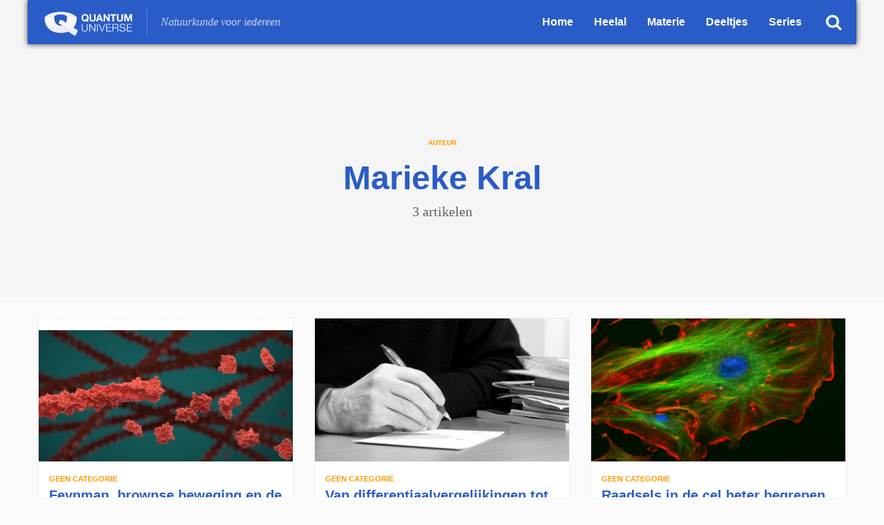

--- FILE ---
content_type: text/html; charset=UTF-8
request_url: https://www.quantumuniverse.nl/author/marieke-kral
body_size: 6342
content:
<!doctype html><html lang="nl-NL"><head><meta charset="utf-8"><meta http-equiv="x-ua-compatible" content="ie=edge"><meta name="viewport" content="width=device-width, initial-scale=1, shrink-to-fit=no"><link media="all" href="https://www.quantumuniverse.nl/app/cache/autoptimize/css/autoptimize_40b9d4ae34983853505650dd4866337f.css" rel="stylesheet"><title>Auteur: Marieke Kral | the Quantum Universe</title><meta name="robots" content="noindex,max-snippet:-1,max-image-preview:standard,max-video-preview:-1" /><meta property="og:type" content="profile" /><meta property="og:locale" content="nl_NL" /><meta property="og:site_name" content="the Quantum Universe" /><meta property="og:title" content="Auteur: Marieke Kral | the Quantum Universe" /><meta property="og:url" content="https://www.quantumuniverse.nl/author/marieke-kral" /><meta property="og:image" content="https://www.quantumuniverse.nl/app/uploads/2020/07/quantum_universe_3x.png" /><meta property="og:image:width" content="1936" /><meta property="og:image:height" content="578" /><meta property="og:image:alt" content="logo the Quantum Universe" /><meta name="twitter:card" content="summary_large_image" /><meta name="twitter:site" content="@QU_UvA" /><meta name="twitter:title" content="Auteur: Marieke Kral | the Quantum Universe" /><meta name="twitter:image" content="https://www.quantumuniverse.nl/app/uploads/2020/07/quantum_universe_3x.png" /><meta name="twitter:image:alt" content="logo the Quantum Universe" /><meta name="google-site-verification" content="ZSWG6KtjinyqChuFhiN9fsgS_P2LVRC58lZd4mHx7Vo" /> <script type="application/ld+json">{"@context":"https://schema.org","@graph":[{"@type":"WebSite","@id":"https://www.quantumuniverse.nl/#/schema/WebSite","url":"https://www.quantumuniverse.nl/","name":"the Quantum Universe","description":"Natuurkunde voor iedereen","inLanguage":"nl-NL","potentialAction":{"@type":"SearchAction","target":{"@type":"EntryPoint","urlTemplate":"https://www.quantumuniverse.nl/search/{search_term_string}"},"query-input":"required name=search_term_string"},"publisher":{"@type":"Organization","@id":"https://www.quantumuniverse.nl/#/schema/Organization","name":"the Quantum Universe","url":"https://www.quantumuniverse.nl/","logo":{"@type":"ImageObject","url":"https://www.quantumuniverse.nl/app/uploads/2020/07/quantum_universe_3x.png","contentUrl":"https://www.quantumuniverse.nl/app/uploads/2020/07/quantum_universe_3x.png","width":1936,"height":578}}},{"@type":"CollectionPage","@id":"https://www.quantumuniverse.nl/author/marieke-kral","url":"https://www.quantumuniverse.nl/author/marieke-kral","name":"Auteur: Marieke Kral | the Quantum Universe","inLanguage":"nl-NL","isPartOf":{"@id":"https://www.quantumuniverse.nl/#/schema/WebSite"},"breadcrumb":{"@type":"BreadcrumbList","@id":"https://www.quantumuniverse.nl/#/schema/BreadcrumbList","itemListElement":[{"@type":"ListItem","position":1,"item":"https://www.quantumuniverse.nl/","name":"the Quantum Universe"},{"@type":"ListItem","position":2,"name":"Auteur: Marieke Kral"}]}}]}</script> <link rel="alternate" type="application/rss+xml" title="the Quantum Universe &raquo; berichten door Marieke Kral feed" href="https://www.quantumuniverse.nl/author/marieke-kral/feed" /> <script type="text/javascript" src="https://www.quantumuniverse.nl/wp/wp-includes/js/jquery/jquery.min.js?ver=3.7.1" id="jquery-core-js"></script> <link rel="https://api.w.org/" href="https://www.quantumuniverse.nl/wp-json/" /><link rel="alternate" title="JSON" type="application/json" href="https://www.quantumuniverse.nl/wp-json/wp/v2/users/42" /><link rel="EditURI" type="application/rsd+xml" title="RSD" href="https://www.quantumuniverse.nl/wp/xmlrpc.php?rsd" /><link rel="apple-touch-icon" sizes="180x180" href="/apple-touch-icon.png"><link rel="icon" type="image/png" sizes="32x32" href="/favicon-32x32.png"><link rel="icon" type="image/png" sizes="16x16" href="/favicon-16x16.png"><link rel="manifest" href="/site.webmanifest"><link rel="mask-icon" href="/safari-pinned-tab.svg" color="#334982"><meta name="msapplication-TileColor" content="#334982"><meta name="theme-color" content="#ffffff">  <script async src="https://www.googletagmanager.com/gtag/js?id=G-L39C4WEWD5"></script> <script>window.dataLayer = window.dataLayer || [];
	  function gtag(){dataLayer.push(arguments);}
	  gtag('js', new Date());

	  gtag('config', 'G-L39C4WEWD5');</script>  <script async src="https://www.googletagmanager.com/gtag/js?id=UA-48954186-1"></script> <script>window.dataLayer = window.dataLayer || [];
	  function gtag(){dataLayer.push(arguments);}
	  gtag('js', new Date());
	  gtag('config', 'UA-48954186-1', { 'anonymize_ip': true });</script> </head><body class="archive author author-marieke-kral author-42 wp-theme-quantumuniverseresources app-data index-data archive-data author-data author-42-data author-marieke-kral-data"><header id="page-header"><nav class="navbar navbar-default navbar-fixed-top"><div class="container-fluid"><div class="navbar-header pull-left"> <a class="navbar-brand" href="https://www.quantumuniverse.nl/">The Quantum Universe</a><p class="tagline">Natuurkunde voor iedereen</p></div><div class="navbar-header pull-right"><div id="nav-search"> <button type="button" class="close-search"><div class="animated-menu-icons open"> <span class="sr-only">Sluit zoekvenster</span> <span class="icon-bar"></span> <span class="icon-bar"></span> <span class="icon-bar"></span> <span class="icon-bar"></span></div> </button></div> <a href="/search" class="icon-search">Zoek</a> <button type="button" class="navbar-toggle collapsed" data-toggle="collapse" data-target="#navbar" aria-expanded="false" aria-controls="navbar"><div class="animated-menu-icons"> <span class="sr-only">Schakel navigatie</span> <span class="icon-bar"></span> <span class="icon-bar"></span> <span class="icon-bar"></span> <span class="icon-bar"></span></div> </button></div><div id="navbar" class="navbar-collapse collapse"><div class="menu-hoofdmenu-container"><ul id="menu-hoofdmenu" class="nav navbar-nav navbar-right"><li id="menu-item-2837" class="menu-item menu-item-type-custom menu-item-object-custom menu-item-home menu-item-2837"><a href="https://www.quantumuniverse.nl/">Home</a></li><li id="menu-item-2838" class="menu-item menu-item-type-taxonomy menu-item-object-category menu-item-2838"><a href="https://www.quantumuniverse.nl/heelal">Heelal</a></li><li id="menu-item-2839" class="menu-item menu-item-type-taxonomy menu-item-object-category menu-item-2839"><a href="https://www.quantumuniverse.nl/materie">Materie</a></li><li id="menu-item-2840" class="menu-item menu-item-type-taxonomy menu-item-object-category menu-item-2840"><a href="https://www.quantumuniverse.nl/deeltjes">Deeltjes</a></li><li id="menu-item-2843" class="menu-item menu-item-type-post_type menu-item-object-page menu-item-2843"><a href="https://www.quantumuniverse.nl/series">Series</a></li></ul></div></div></div><div id="search-form"><div class="container"><div class="row"><div class="col-sm-8 col-sm-offset-2"><form id="qu-search-form" role="search" method="get" action="https://www.quantumuniverse.nl/"><div class="search-wrap"><div class="search-header">Zoeken</div> <label class="screen-reader-text" for="s">Zoeken naar:</label> <input type="search" placeholder="Wat zoek je?" name="s" id="search-input" value="" data-swplive="true" /> <input class="screen-reader-text" type="submit" id="search-submit" value="Search" /> <button type="submit" class="search-submit"><i class="fa fa-search"></i></button></div></form></div></div></div></div></nav><div class="hero-title"><div class="index-label">Auteur</div><h1 class="index-title">Marieke Kral</h1><div class="number-of-posts">3 artikelen</div></div></header><div class="wrap" role="document"><div class="content"><main class="main"><div class="container"><div class="row"><div class="col-sm-6 col-md-4"> <a href="https://www.quantumuniverse.nl/feynman-brownse-beweging-en-de-menselijke-cel" class="card-link"><article class="card post-1992 post type-post status-publish format-standard has-post-thumbnail hentry category-geen-categorie tag-thermodynamica achtergrondkennis-iedereen"><div class="pull-box"><figure> <img width="1895" height="975" src="https://www.quantumuniverse.nl/app/uploads/2018/10/draad.png" class="attachment-post-thumbnail size-post-thumbnail wp-post-image" alt="draad.png" decoding="async" fetchpriority="high" srcset="https://www.quantumuniverse.nl/app/uploads/2018/10/draad.png 1895w, https://www.quantumuniverse.nl/app/uploads/2018/10/draad-370x190.png 370w, https://www.quantumuniverse.nl/app/uploads/2018/10/draad-1392x716.png 1392w, https://www.quantumuniverse.nl/app/uploads/2018/10/draad-768x395.png 768w, https://www.quantumuniverse.nl/app/uploads/2018/10/draad-1536x790.png 1536w" sizes="(max-width: 1895px) 100vw, 1895px" /></figure></div><header><div class="entry-subject">Geen categorie</div><h2 class="entry-title">Feynman, brownse beweging en de menselijke cel</h2></header><div class="entry-meta"> <span>Door</span>Marieke Kral</div><div class="entry-labels"><div class="qu-label qu-label-level" title="Dit artikel is ook begrijpelijk voor mensen zonder specifieke voorkennis."><span class="pepper"></span><span class="pepper pepper-grey"></span><span class="pepper pepper-grey"></span></div><div class="qu-label qu-label-read">8 min</div></div><div class="entry-summary"><p>In de menselijke cel wordt voordurend gebouwd. Maar hoe kan materiaal op zo&#8217;n kleine schaal zichzelf zonder hulp van buitenaf ordenen? Het verrassende antwoord blijkt te vinden in een lezing van Richard Feynman uit de jaren 60.</p></div></article> </a></div><div class="col-sm-6 col-md-4"> <a href="https://www.quantumuniverse.nl/van-differentiaalvergelijkingen-tot-wetenschappelijke-revoluties" class="card-link"><article class="card post-1904 post type-post status-publish format-standard has-post-thumbnail hentry category-geen-categorie tag-interview tag-quantumtheorieen achtergrondkennis-iedereen"><div class="pull-box"><figure> <img width="399" height="600" src="https://www.quantumuniverse.nl/app/uploads/2018/08/walraven_small.jpg" class="attachment-post-thumbnail size-post-thumbnail wp-post-image" alt="walraven_small.jpg" decoding="async" srcset="https://www.quantumuniverse.nl/app/uploads/2018/08/walraven_small.jpg 399w, https://www.quantumuniverse.nl/app/uploads/2018/08/walraven_small-246x370.jpg 246w" sizes="(max-width: 399px) 100vw, 399px" /></figure></div><header><div class="entry-subject">Geen categorie</div><h2 class="entry-title">Van differentiaalvergelijkingen tot wetenschappelijke revoluties</h2></header><div class="entry-meta"> <span>Door</span>Marieke Kral</div><div class="entry-labels"><div class="qu-label qu-label-level" title="Dit artikel is ook begrijpelijk voor mensen zonder specifieke voorkennis."><span class="pepper"></span><span class="pepper pepper-grey"></span><span class="pepper pepper-grey"></span></div><div class="qu-label qu-label-read">12 min</div></div><div class="entry-summary"><p>Wat is dat eigenlijk, ‘een natuurkundige’? Jook Walraven zit al zo’n 50 jaar in het vak en is dus de uitgelezen persoon om deze vraag aan te stellen. Marieke Kral sprak hem over zijn werk, zijn motivatie en wetenschappelijke revoluties.</p></div></article> </a></div><div class="col-sm-6 col-md-4"> <a href="https://www.quantumuniverse.nl/raadsels-in-de-cel-beter-begrepen" class="card-link"><article class="card post-1876 post type-post status-publish format-standard has-post-thumbnail hentry category-geen-categorie tag-biofysica tag-theoretische-natuurkunde achtergrondkennis-iedereen"><div class="pull-box"><figure> <img width="512" height="512" src="https://www.quantumuniverse.nl/app/uploads/2018/07/cel.jpg" class="attachment-post-thumbnail size-post-thumbnail wp-post-image" alt="cel.jpg" decoding="async" srcset="https://www.quantumuniverse.nl/app/uploads/2018/07/cel.jpg 512w, https://www.quantumuniverse.nl/app/uploads/2018/07/cel-370x370.jpg 370w, https://www.quantumuniverse.nl/app/uploads/2018/07/cel-150x150.jpg 150w" sizes="(max-width: 512px) 100vw, 512px" /></figure></div><header><div class="entry-subject">Geen categorie</div><h2 class="entry-title">Raadsels in de cel beter begrepen</h2></header><div class="entry-meta"> <span>Door</span>Marieke Kral</div><div class="entry-labels"><div class="qu-label qu-label-level" title="Dit artikel is ook begrijpelijk voor mensen zonder specifieke voorkennis."><span class="pepper"></span><span class="pepper pepper-grey"></span><span class="pepper pepper-grey"></span></div><div class="qu-label qu-label-read">8 min</div></div><div class="entry-summary"><p>Microtubuli, bouwstenen van de menselijke cel, vertonen een raadselachtig groei- en krimpgedrag. Kersvers Spinozaprijswinnaar Marileen Dogterom begreep als een van de eersten hoe dit gedrag begrepen kan worden.</p></div></article> </a></div></div><div class="row"><div class="col-sm-12 pagination-container"></div></div></div></main></div></div><footer class="page-footer"><section id="divider"><div class="container"><div class="row"><div class="col-sm-6 short-description"><h4> <strong>The Quantum Universe</strong> is een populairwetenschappelijke website over natuurkunde.</h4><h4>De website is een initiatief van het <a href="https://www.d-itp.nl/"><strong>Delta Institute for Theoretical Physics</strong></a>, het overkoepelende instituut voor theoretische natuurkunde van de universiteiten van Amsterdam, Leiden en Utrecht.</h4><h4> Artikelen op deze website zijn ingedeeld in de categorieën Heelal, Materie en Deeltjes. Elke dinsdag en vrijdag verschijnt er een nieuw artikel.</h4></div><div class="col-sm-6"><div class="row"><div class="col-xs-3 col-sm-4"> <img src="https://www.quantumuniverse.nl/app/themes/quantumuniverse/dist/images/portret_marcel_vonk_303a5dbd.png" alt="portret Marcel Vonk"></div><div class="col-xs-9 col-sm-8 content"><h2>Marcel Vonk</h2><h3>Theoretisch Natuurkundige</h3><h4>Hoofdredacteur Quantum Universe</h4></div></div></div></div></div></section><div class="container"><div class="row brands"><div class="col-sm-4 logo-container"> <a href="https://www.quantumuniverse.nl"><img src="https://www.quantumuniverse.nl/app/themes/quantumuniverse/dist/images/logo_quantum_universe_blue_03_2d4305e6.svg" alt="logo the Quantum Universe"></a></div><div class="col-sm-4 logo-container"> <a href="https://www.d-itp.nl/"><img src="https://www.quantumuniverse.nl/app/themes/quantumuniverse/dist/images/logo_Delta_Institute_for_Theoretical_Physics_e3380eae.svg" alt="logo Delta Institute for Theoretical Physics"></a></div><div class="col-sm-4 on-social-media"> <a href="https://www.facebook.com/TheQuantumUniverse"><i class="fa fa-facebook"></i></a> <a href="https://twitter.com/QU_UvA"><i class="fa fa-twitter"></i></a> <a href="https://www.youtube.com/user/QuantumUniverseUvA/"><i class="fa fa-youtube-play"></i></a></div></div><div class="row"><div class="col-sm-12"><div class="menu-footer-menu-container"><ul id="menu-footer-menu" class="nav"><li id="menu-item-2846" class="menu-item menu-item-type-post_type menu-item-object-page menu-item-2846"><a href="https://www.quantumuniverse.nl/contact">Contact</a></li><li id="menu-item-2847" class="menu-item menu-item-type-post_type menu-item-object-page menu-item-2847"><a href="https://www.quantumuniverse.nl/redactie">Redactie</a></li><li id="menu-item-2848" class="menu-item menu-item-type-post_type menu-item-object-page menu-item-2848"><a href="https://www.quantumuniverse.nl/copyright">Copyright</a></li><li id="menu-item-2849" class="menu-item menu-item-type-post_type menu-item-object-page menu-item-2849"><a href="https://www.quantumuniverse.nl/privacy-en-cookiebeleid">Privacy en cookiebeleid</a></li></ul></div></div></div><div class="row footer-copyright"><div class="col-sm-12"> Copyright 2012-2026 &copy; Quantum Universe</div></div></div></footer> <script type="speculationrules">{"prefetch":[{"source":"document","where":{"and":[{"href_matches":"/*"},{"not":{"href_matches":["/wp/wp-*.php","/wp/wp-admin/*","/app/uploads/*","/app/*","/app/plugins/*","/app/themes/quantumuniverse/resources/*","/*\\?(.+)"]}},{"not":{"selector_matches":"a[rel~=\"nofollow\"]"}},{"not":{"selector_matches":".no-prefetch, .no-prefetch a"}}]},"eagerness":"conservative"}]}</script> <script>var _SEARCHWP_LIVE_AJAX_SEARCH_BLOCKS = true;
            var _SEARCHWP_LIVE_AJAX_SEARCH_ENGINE = 'default';
            var _SEARCHWP_LIVE_AJAX_SEARCH_CONFIG = 'default';</script> <script type="text/javascript" id="swp-live-search-client-js-extra">var searchwp_live_search_params = [];
searchwp_live_search_params = {"ajaxurl":"https:\/\/www.quantumuniverse.nl\/wp\/wp-admin\/admin-ajax.php","origin_id":42,"config":{"default":{"engine":"default","input":{"delay":300,"min_chars":3},"results":{"position":"bottom","width":"auto","offset":{"x":0,"y":5}},"spinner":{"lines":12,"length":8,"width":3,"radius":8,"scale":1,"corners":1,"color":"#424242","fadeColor":"transparent","speed":1,"rotate":0,"animation":"searchwp-spinner-line-fade-quick","direction":1,"zIndex":2000000000,"className":"spinner","top":"50%","left":"50%","shadow":"0 0 1px transparent","position":"absolute"}}},"msg_no_config_found":"Geen geldige SearchWP Live Search configuratie gevonden!","aria_instructions":"Als de resultaten voor automatisch aanvullen beschikbaar zijn, gebruik je de pijlen omhoog en omlaag om te beoordelen en voer je in om naar de gewenste pagina te gaan. Touch-apparaatgebruikers, verkennen door aanraking of met veegbewegingen."};;
//# sourceURL=swp-live-search-client-js-extra</script> <script id="wp-emoji-settings" type="application/json">{"baseUrl":"https://s.w.org/images/core/emoji/17.0.2/72x72/","ext":".png","svgUrl":"https://s.w.org/images/core/emoji/17.0.2/svg/","svgExt":".svg","source":{"concatemoji":"https://www.quantumuniverse.nl/wp/wp-includes/js/wp-emoji-release.min.js?ver=6.9"}}</script> <script type="module">/*! This file is auto-generated */
const a=JSON.parse(document.getElementById("wp-emoji-settings").textContent),o=(window._wpemojiSettings=a,"wpEmojiSettingsSupports"),s=["flag","emoji"];function i(e){try{var t={supportTests:e,timestamp:(new Date).valueOf()};sessionStorage.setItem(o,JSON.stringify(t))}catch(e){}}function c(e,t,n){e.clearRect(0,0,e.canvas.width,e.canvas.height),e.fillText(t,0,0);t=new Uint32Array(e.getImageData(0,0,e.canvas.width,e.canvas.height).data);e.clearRect(0,0,e.canvas.width,e.canvas.height),e.fillText(n,0,0);const a=new Uint32Array(e.getImageData(0,0,e.canvas.width,e.canvas.height).data);return t.every((e,t)=>e===a[t])}function p(e,t){e.clearRect(0,0,e.canvas.width,e.canvas.height),e.fillText(t,0,0);var n=e.getImageData(16,16,1,1);for(let e=0;e<n.data.length;e++)if(0!==n.data[e])return!1;return!0}function u(e,t,n,a){switch(t){case"flag":return n(e,"\ud83c\udff3\ufe0f\u200d\u26a7\ufe0f","\ud83c\udff3\ufe0f\u200b\u26a7\ufe0f")?!1:!n(e,"\ud83c\udde8\ud83c\uddf6","\ud83c\udde8\u200b\ud83c\uddf6")&&!n(e,"\ud83c\udff4\udb40\udc67\udb40\udc62\udb40\udc65\udb40\udc6e\udb40\udc67\udb40\udc7f","\ud83c\udff4\u200b\udb40\udc67\u200b\udb40\udc62\u200b\udb40\udc65\u200b\udb40\udc6e\u200b\udb40\udc67\u200b\udb40\udc7f");case"emoji":return!a(e,"\ud83e\u1fac8")}return!1}function f(e,t,n,a){let r;const o=(r="undefined"!=typeof WorkerGlobalScope&&self instanceof WorkerGlobalScope?new OffscreenCanvas(300,150):document.createElement("canvas")).getContext("2d",{willReadFrequently:!0}),s=(o.textBaseline="top",o.font="600 32px Arial",{});return e.forEach(e=>{s[e]=t(o,e,n,a)}),s}function r(e){var t=document.createElement("script");t.src=e,t.defer=!0,document.head.appendChild(t)}a.supports={everything:!0,everythingExceptFlag:!0},new Promise(t=>{let n=function(){try{var e=JSON.parse(sessionStorage.getItem(o));if("object"==typeof e&&"number"==typeof e.timestamp&&(new Date).valueOf()<e.timestamp+604800&&"object"==typeof e.supportTests)return e.supportTests}catch(e){}return null}();if(!n){if("undefined"!=typeof Worker&&"undefined"!=typeof OffscreenCanvas&&"undefined"!=typeof URL&&URL.createObjectURL&&"undefined"!=typeof Blob)try{var e="postMessage("+f.toString()+"("+[JSON.stringify(s),u.toString(),c.toString(),p.toString()].join(",")+"));",a=new Blob([e],{type:"text/javascript"});const r=new Worker(URL.createObjectURL(a),{name:"wpTestEmojiSupports"});return void(r.onmessage=e=>{i(n=e.data),r.terminate(),t(n)})}catch(e){}i(n=f(s,u,c,p))}t(n)}).then(e=>{for(const n in e)a.supports[n]=e[n],a.supports.everything=a.supports.everything&&a.supports[n],"flag"!==n&&(a.supports.everythingExceptFlag=a.supports.everythingExceptFlag&&a.supports[n]);var t;a.supports.everythingExceptFlag=a.supports.everythingExceptFlag&&!a.supports.flag,a.supports.everything||((t=a.source||{}).concatemoji?r(t.concatemoji):t.wpemoji&&t.twemoji&&(r(t.twemoji),r(t.wpemoji)))});
//# sourceURL=https://www.quantumuniverse.nl/wp/wp-includes/js/wp-emoji-loader.min.js</script> <script defer src="https://www.quantumuniverse.nl/app/cache/autoptimize/js/autoptimize_bbb796ddf7f8c13499a07d8ba7d048be.js"></script></body></html>